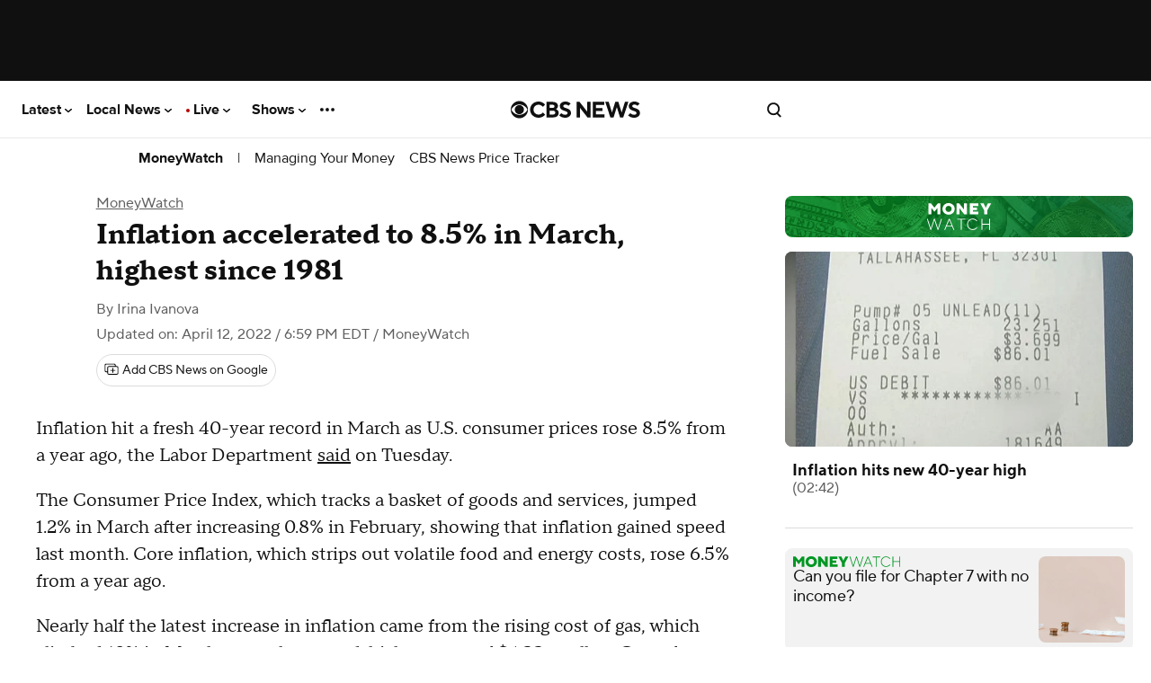

--- FILE ---
content_type: text/html
request_url: https://datawrapper.dwcdn.net/BbcHs/1/
body_size: 6948
content:
<!DOCTYPE html><html lang="en"><head><meta charset="UTF-8"><meta name="robots" content="noindex, indexifembedded, nofollow"><meta name="viewport" content="width=device-width, initial-scale=1.0"><meta name="color-scheme" content="light dark"><link rel="stylesheet" id="css-light" media="(prefers-color-scheme: light)" href="../../lib/vis/d3-lines.cbs.8b266d28.css"><link rel="stylesheet" id="css-dark" media="(prefers-color-scheme: dark)" href="../../lib/vis/d3-lines.cbs-dark.6e383453.css"><style id="hide-all">* { opacity: 0 }</style>


<link rel="alternate" type="application/json+oembed"
  href="https://api.datawrapper.de/v3/oembed?url=https://datawrapper.dwcdn.net/BbcHs/1/&format=json"
  title="oEmbed" />
<meta property="og:image" content="https://datawrapper.dwcdn.net/BbcHs/plain-s.png?v=1">
</head><body><div class="dw-chart chart vis-height-fit theme-cbs vis-d3-lines" id="__svelte-dw"><div id="header" class="dw-chart-header"><h1 class="block headline-block">
<span class="block-inner">Price hikes hit new records</span>

                </h1><p class="block description-block">
<span class="block-inner">Year-over-year change in the Consumer Price Index.</span>

                </p></div>

    





<div id="chart" aria-hidden="false" class="dw-chart-body content-below-chart"></div>





    <div id="footer" class="dw-chart-footer"><div class="footer-left">
                    <span class="footer-block source-block">
                        <span class="block-inner"><span class="source-caption">Source:</span>
    <span class="source">Bureau of Labor Statistics</span></span>
                        
                    </span>
            </div><div class="footer-center">
            </div><div class="footer-right">
            </div></div>

    

<div class="dw-after-body"></div>

<script type="text/javascript">
    setTimeout(function() {
        var img = document.createElement('img');
        img.setAttribute('width', 1);
        img.setAttribute('alt','');
        img.setAttribute('aria-hidden','true');
        img.setAttribute('height', 1);
        img.style.position = "absolute";
        img.style.top = "0px";
        img.setAttribute('src', '//stats.datawrapper.de/BbcHs/datawrapper.gif?r='+escape(document.referrer || ''));
        document.body.appendChild(img);
    },10);
</script>
</div><script>(function() {
  var autoDark = !/[?&]dark=(1|true|0|false)/.test(window.location.search) && false;
  var isDark = /[?&]dark=(1|true)/.test(window.location.search)
    || (!/[?&]dark=(0|false)/.test(window.location.search)
      && false && window.matchMedia && window.matchMedia('(prefers-color-scheme: dark)').matches);
  if (isDark) document.getElementById('__svelte-dw').className += ' is-dark-mode';
  function removeHideStyles() {
    var st = document.getElementById('hide-all');
    st.parentNode.removeChild(st);
  }
  if (autoDark) {
    removeHideStyles();
  } else {
    if (isDark) {
      document.getElementById('css-light').setAttribute('media', '--disabled--');
      document.getElementById('css-dark').removeAttribute('media');
      document.head.querySelector('meta[name="color-scheme"]').content = 'dark';
    } else {
      document.getElementById('css-dark').setAttribute('media', '--disabled--');
      document.getElementById('css-light').removeAttribute('media');
      document.head.querySelector('meta[name="color-scheme"]').content = 'light';
    }
    removeHideStyles();
  }
  window.__DW_SVELTE_PROPS__ = JSON.parse("{\"chart\":{\"publicId\":\"BbcHs\",\"language\":\"en-US\",\"theme\":\"cbs\",\"id\":\"BbcHs\",\"type\":\"d3-lines\",\"title\":\"Price hikes hit new records\",\"lastEditStep\":3,\"publishedAt\":null,\"publicUrl\":null,\"publicVersion\":0,\"forkable\":false,\"isFork\":false,\"metadata\":{\"data\":{\"transpose\":false,\"vertical-header\":true,\"horizontal-header\":true,\"changes\":[{\"row\":0,\"time\":1646920991367,\"value\":\"All items\",\"column\":1,\"ignored\":false,\"previous\":\"CPIAUCSL_PC1\"},{\"row\":0,\"time\":1646921066956,\"value\":\"All items, less food and energy\",\"column\":2,\"ignored\":false,\"previous\":\"CPILFESL_PC1\"}],\"column-format\":{\"AHETPI_PC1\":{\"type\":\"auto\",\"ignore\":true,\"number-append\":\"\",\"number-format\":\"auto\",\"number-divisor\":0,\"number-prepend\":\"\"},\"CES0500000003_PC1\":{\"type\":\"auto\",\"ignore\":true,\"number-append\":\"\",\"number-format\":\"auto\",\"number-divisor\":0,\"number-prepend\":\"\"}}},\"describe\":{\"source-name\":\"Bureau of Labor Statistics\",\"source-url\":\"\",\"intro\":\"Year-over-year change in the Consumer Price Index.\",\"byline\":\"\",\"aria-description\":\"\",\"number-format\":\"-\",\"number-divisor\":0,\"number-append\":\"\",\"number-prepend\":\"\"},\"visualize\":{\"highlighted-series\":[],\"highlighted-values\":[],\"x-grid\":\"off\",\"y-grid\":\"on\",\"scale-y\":\"linear\",\"sharing\":{\"auto\":true,\"enabled\":false},\"labeling\":\"right\",\"base-color\":9,\"line-dashes\":{\"CPILFESL_PC1\":1,\"All items, less food and energy\":1},\"line-widths\":[],\"label-colors\":true,\"label-margin\":50,\"line-symbols\":false,\"custom-colors\":{\"CPIAUCSL_PC1\":8},\"interpolation\":\"linear\",\"show-tooltips\":true,\"x-tick-format\":\"auto\",\"y-grid-format\":\"0%\",\"y-grid-labels\":\"auto\",\"chart-type-set\":true,\"custom-range-x\":[\"\",\"\"],\"custom-range-y\":[\"\",\"\"],\"custom-ticks-x\":\"\",\"custom-ticks-y\":\"\",\"connector-lines\":true,\"line-symbols-on\":\"both\",\"text-annotations\":[],\"tooltip-x-format\":\"ll\",\"y-grid-subdivide\":true,\"custom-area-fills\":[],\"line-symbols-size\":3.5,\"line-value-labels\":false,\"range-annotations\":[],\"line-symbols-shape\":\"circle\",\"y-grid-label-align\":\"left\",\"line-symbols-opacity\":1,\"tooltip-number-format\":\"0,0.[00]\",\"tooltip-use-custom-formats\":true,\"line-symbols-shape-multiple\":[]},\"publish\":{\"embed-width\":620,\"embed-height\":500,\"blocks\":{\"logo\":{\"enabled\":false},\"embed\":false,\"download-pdf\":false,\"download-svg\":false,\"get-the-data\":false,\"download-image\":false},\"embed-codes\":{\"embed-method-responsive\":\"<iframe title=\\\"Price hikes hit new records\\\" aria-label=\\\"Interactive line chart\\\" id=\\\"datawrapper-chart-BbcHs\\\" src=\\\"https://datawrapper.dwcdn.net/BbcHs/1/\\\" scrolling=\\\"no\\\" frameborder=\\\"0\\\" style=\\\"width: 0; min-width: 100% !important; border: none;\\\" height=\\\"500\\\"></iframe><script type=\\\"text/javascript\\\">!function(){\\\"use strict\\\";window.addEventListener(\\\"message\\\",(function(e){if(void 0!==e.data[\\\"datawrapper-height\\\"]){var t=document.querySelectorAll(\\\"iframe\\\");for(var a in e.data[\\\"datawrapper-height\\\"])for(var r=0;r<t.length;r++){if(t[r].contentWindow===e.source)t[r].style.height=e.data[\\\"datawrapper-height\\\"][a]+\\\"px\\\"}}}))}();\\n<\/script>\",\"embed-method-iframe\":\"<iframe title=\\\"Price hikes hit new records\\\" aria-label=\\\"Interactive line chart\\\" id=\\\"datawrapper-chart-BbcHs\\\" src=\\\"https://datawrapper.dwcdn.net/BbcHs/1/\\\" scrolling=\\\"no\\\" frameborder=\\\"0\\\" style=\\\"border: none;\\\" width=\\\"620\\\" height=\\\"500\\\"></iframe>\"},\"chart-height\":369},\"annotate\":{\"notes\":\"\"},\"axes\":{\"x\":\"DATE\"},\"json_error\":null},\"externalData\":null,\"keywords\":\"year-over-year change in the consumer price index.. . bureau of labor statistics. . . \",\"createdAt\":\"2022-04-12T12:48:15.000Z\",\"lastModifiedAt\":\"2022-04-12T12:49:41.000Z\",\"forkedFrom\":\"A3whb\",\"organizationId\":\"cbs\",\"authorId\":73770,\"folderId\":null},\"visualization\":{\"id\":\"d3-lines\",\"namespace\":\"chart\",\"title\":\"d3-lines / title\",\"ariaLabel\":\"Interactive line chart\",\"less\":\"/home/ubuntu/code/plugins/d3-lines/less/d3-lines.less\",\"script\":\"/home/ubuntu/code/plugins/d3-lines/static/d3-lines.js\",\"dependencies\":{\"jquery\":false,\"dayjs\":true,\"numeral\":true},\"axes\":{\"x\":{\"accepts\":[\"text\",\"date\",\"number\"]},\"y\":{\"accepts\":[\"number\"],\"multiple\":true}},\"__plugin\":\"d3-lines\",\"libraries\":[],\"svelte-workflow\":\"chart\",\"githead\":\"\",\"__title\":\"Lines\"},\"theme\":{\"id\":\"cbs\",\"title\":\"CBS\",\"data\":{\"vis\":{\"d3-bars\":{\"grid\":{\"horizontal\":{\"tickLabels\":{\"units\":\"all\"}}}},\"d3-dot-plot\":{\"grid\":{\"horizontal\":{\"baseLine\":{\"aboveChart\":false,\"blendBaseColorWithBg\":0.6}}}},\"column-chart\":{\"grid\":{\"vertical\":{\"tickLabels\":{\"hideZero\":true}}}},\"d3-maps-core\":{\"places\":{\"capital\":{\"label\":{\"fontWeight\":{\"normal\":700}}},\"general\":{\"label\":{\"color\":{\"normal\":\"#ffffff\",\"inverted\":\"#525252\"},\"buffer\":{\"color\":{\"normal\":\"#323232\",\"inverted\":\"#ffffff\"}},\"fontWeight\":{\"normal\":400}},\"symbol\":{\"fill\":{\"normal\":\"#ffffff\",\"inverted\":\"#525252\"},\"stroke\":{\"normal\":\"#323232\",\"inverted\":\"#ffffff\"}}}}},\"d3-arrow-plot\":{\"grid\":{\"vertical\":{\"gridLines\":{\"major\":{\"strokeDasharray\":\"dotted\"}}}}},\"d3-range-plot\":{\"grid\":{\"vertical\":{\"gridLines\":{\"major\":{\"strokeDasharray\":\"dotted\"}}}}},\"d3-bars-stacked\":{\"grid\":{\"horizontal\":{\"gridLines\":{\"aboveChart\":true}}}},\"d3-scatter-plot\":{\"grid\":{\"horizontal\":{\"tickLabels\":{\"units\":\"last\"}}}}},\"style\":{\"body\":{\"padding\":\"0px\",\"background\":\"transparent\"},\"chart\":{\"grid\":{\"general\":{\"baseLine\":{\"aboveChart\":true},\"tickLines\":{\"aboveChart\":true},\"tickLabels\":{\"units\":\"first\",\"aboveChart\":true}}}},\"filter\":{\"tabs\":{\"color\":\"#666\",\"hover\":{\"color\":\"#222\"},\"active\":{\"color\":\"#000000\",\"border\":{\"bottom\":\"3px solid #555555\"}},\"border\":{\"bottom\":\"1px solid #cccccc\"}},\"point\":{\"line\":{\"color\":\"#ccc\"},\"buttons\":{\"hover\":{\"background\":\"#ebebeb\"},\"active\":{\"border\":\"1px solid #888\",\"background\":\"#ccc\"},\"border\":\"1px solid #ccc\"}},\"select\":{\"border\":\"1px solid #cccccc\",\"textColor\":\"#000\"}},\"header\":{\"padding\":\"16px 0px 0px 0px\"}},\"colors\":{\"picker\":{\"controls\":{\"hue\":true,\"lightness\":true,\"saturation\":true,\"hexEditable\":true},\"rowCount\":6},\"neutral\":\"#CCCCCC\",\"palette\":[\"#053a78\",\"#004ba5\",\"#5789c2\",\"#87a9d2\",\"#bacde1\",\"#202022\",\"#828282\",\"#e5e5e5\",\"#015d16\",\"#019723\",\"#62bc76\",\"#91cd9f\",\"#0255ae\",\"#ae2802\",\"#6bce67\",\"#cd3819\"],\"negative\":\"#E31A1C\",\"positive\":\"#85B4D4\",\"gradients\":[[\"#0255ae\",\"#ae2802\"],[\"#6bce67\",\"#cd3819\"]],\"background\":\"#ffffff\",\"categories\":[[\"#F6D500\",\"#0B91A7\",\"#00CABD\",\"#C2C100\",\"#BA403E\",\"#EF7F36\",\"#2D4F84\",\"#85BDF4\",\"#9EF1BF\",\"#D3F3FD\"],[\"#7fc97f\",\"#beaed4\",\"#fdc086\",\"#ffff99\",\"#386cb0\",\"#f0027f\",\"#bf5b17\",\"#666666\"],[\"#fbb4ae\",\"#b3cde3\",\"#ccebc5\",\"#decbe4\",\"#fed9a6\",\"#ffffcc\",\"#e5d8bd\",\"#fddaec\",\"#f2f2f2\"],[\"#a6cee3\",\"#1f78b4\",\"#b2df8a\",\"#33a02c\",\"#fb9a99\",\"#e31a1c\",\"#fdbf6f\",\"#ff7f00\",\"#cab2d6\",\"#6a3d9a\",\"#ffff99\",\"#b15928\"]]},\"metadata\":{\"publish\":{\"blocks\":{\"logo\":{\"enabled\":false},\"embed\":false,\"download-pdf\":false,\"download-svg\":false,\"get-the-data\":false,\"download-image\":false}}},\"overrides\":[{\"type\":\"darkMode\",\"settings\":{\"colors.gradients\":[[\"#254b8c\",\"#0a6aad\",\"#2989bd\",\"#4ba8c9\",\"#75c8c5\",\"#b6e3bb\",\"#f0f9e8\"],[\"#2c1160\",\"#6b1f7b\",\"#ac337b\",\"#e45563\",\"#fb8d67\",\"#fcfcbe\",\"#fdc78d\"],[\"#0d0787\",\"#6703a5\",\"#ac2790\",\"#d8586a\",\"#f38a47\",\"#fbbf2b\",\"#f0f723\"],[\"#007001\",\"#f6f4a6\"],[\"#42342d\",\"#683c39\",\"#8f3e55\",\"#c73a78\",\"#ff6bca\",\"#ffcbff\"],[\"#253494\",\"#2c7fb8\",\"#41b6c4\",\"#7fcdbb\",\"#c7e9b4\",\"#ffffcc\"]],\"colors.background\":\"#252525\",\"vis.d3-maps-core.places.general.label.color.normal\":\"#000000\",\"vis.d3-maps-core.places.general.symbol.fill.normal\":\"#000000\",\"vis.d3-maps-core.places.general.label.color.inverted\":\"#e5e5e5\",\"vis.d3-maps-core.places.general.symbol.fill.inverted\":\"#e5e5e5\",\"vis.d3-maps-core.places.general.symbol.stroke.normal\":\"#bfbfbf\",\"vis.d3-maps-core.places.general.label.buffer.color.normal\":\"#bfbfbf\",\"vis.d3-dot-plot.grid.horizontal.baseLine.blendBaseColorWithBg\":0.85}}],\"typography\":{\"chart\":{\"color\":\"#202022\",\"fontSize\":12,\"typeface\":\"ProximaNova-Regular\"},\"links\":{\"color\":\"#828282\",\"cursive\":0,\"fontWeight\":\"normal\",\"underlined\":1},\"notes\":{\"cursive\":0,\"fontSize\":16,\"fontWeight\":\"normal\",\"underlined\":0},\"footer\":{\"color\":\"#828282\",\"cursive\":0,\"fontSize\":14,\"fontWeight\":\"normal\",\"underlined\":0},\"headline\":{\"cursive\":0,\"fontSize\":32,\"fontWeight\":\"lighter\",\"underlined\":0,\"color\":\"#202022\",\"typeface\":\"ProximaNova-Light\"},\"description\":{\"cursive\":0,\"fontSize\":16,\"fontWeight\":\"normal\",\"lineHeight\":17,\"underlined\":0}},\"options\":{\"blocks\":{\"source\":{\"data\":{\"caption\":\"Source\"}}},\"footer\":{\"createdWithDatawrapper\":0}}},\"less\":\".free-texts tspan {\\n    fill:unset!important;\\n}\\n.vis-locator-map {\\n    .get-the-data-block, .separator-before-get-the-data {\\n        display:none!important;\\n    }\\n}\\n\\n.dw-chart-header:before {\\n    width: 49px;\\n    height: 6px;\\n    background: #000;\\n    position: absolute;\\n    top: 0;\\n    left: 0;\\n    content: \\\"\\\";\\n}\\n\",\"assets\":{\"ProximaNova-Light\":{\"type\":\"font\",\"files\":{\"eot\":\"//static.dwcdn.net/custom/themes/cbs/5a044ed40d8ad/ProximaNova-Light.eot\",\"svg\":\"//static.dwcdn.net/custom/themes/cbs/5a044ed6b35b6/ProximaNova-Light.svg\",\"ttf\":\"//static.dwcdn.net/custom/themes/cbs/5a044ed608643/ProximaNova-Light.ttf\",\"woff\":\"//static.dwcdn.net/custom/themes/cbs/5a044ed4e03af/ProximaNova-Light.woff\",\"woff2\":\"//static.dwcdn.net/custom/themes/cbs/5a044ed58195b/ProximaNova-Light.woff2\"},\"method\":\"file\"},\"ProximaNova-Regular\":{\"type\":\"font\",\"files\":{\"eot\":\"//static.dwcdn.net/custom/themes/cbs/5a044f0b05c0e/ProximaNova-Regular.eot\",\"svg\":\"//static.dwcdn.net/custom/themes/cbs/5a044f0d9ca6a/ProximaNova-Regular.svg\",\"ttf\":\"//static.dwcdn.net/custom/themes/cbs/5a044f0cd7ca6/ProximaNova-Regular.ttf\",\"woff\":\"//static.dwcdn.net/custom/themes/cbs/5a044f0bb6d7c/ProximaNova-Regular.woff\",\"woff2\":\"//static.dwcdn.net/custom/themes/cbs/5a044f0c55ba6/ProximaNova-Regular.woff2\"},\"method\":\"file\"}},\"extend\":\"default\",\"url\":\"/v3/themes/cbs\",\"_computed\":{\"bgLight\":\"#ffffff\",\"bgDark\":\"#252525\",\"origGradients\":[[\"#0255ae\",\"#ae2802\"],[\"#6bce67\",\"#cd3819\"]]},\"fonts\":{\"ProximaNova-Light\":{\"type\":\"font\",\"files\":{\"eot\":\"//static.dwcdn.net/custom/themes/cbs/5a044ed40d8ad/ProximaNova-Light.eot\",\"svg\":\"//static.dwcdn.net/custom/themes/cbs/5a044ed6b35b6/ProximaNova-Light.svg\",\"ttf\":\"//static.dwcdn.net/custom/themes/cbs/5a044ed608643/ProximaNova-Light.ttf\",\"woff\":\"//static.dwcdn.net/custom/themes/cbs/5a044ed4e03af/ProximaNova-Light.woff\",\"woff2\":\"//static.dwcdn.net/custom/themes/cbs/5a044ed58195b/ProximaNova-Light.woff2\"},\"method\":\"file\"},\"ProximaNova-Regular\":{\"type\":\"font\",\"files\":{\"eot\":\"//static.dwcdn.net/custom/themes/cbs/5a044f0b05c0e/ProximaNova-Regular.eot\",\"svg\":\"//static.dwcdn.net/custom/themes/cbs/5a044f0d9ca6a/ProximaNova-Regular.svg\",\"ttf\":\"//static.dwcdn.net/custom/themes/cbs/5a044f0cd7ca6/ProximaNova-Regular.ttf\",\"woff\":\"//static.dwcdn.net/custom/themes/cbs/5a044f0bb6d7c/ProximaNova-Regular.woff\",\"woff2\":\"//static.dwcdn.net/custom/themes/cbs/5a044f0c55ba6/ProximaNova-Regular.woff2\"},\"method\":\"file\"}}},\"chartAfterBodyHTML\":\"<script type=\\\"text/javascript\\\">\\n    setTimeout(function() {\\n        var img = document.createElement('img');\\n        img.setAttribute('width', 1);\\n        img.setAttribute('alt','');\\n        img.setAttribute('aria-hidden','true');\\n        img.setAttribute('height', 1);\\n        img.style.position = \\\"absolute\\\";\\n        img.style.top = \\\"0px\\\";\\n        img.setAttribute('src', '//stats.datawrapper.de/BbcHs/datawrapper.gif?r='+escape(document.referrer || ''));\\n        document.body.appendChild(img);\\n    },10);\\n<\/script>\\n\",\"chartAfterHeadHTML\":\"<link rel=\\\"alternate\\\" type=\\\"application/json+oembed\\\"\\n  href=\\\"https://api.datawrapper.de/v3/oembed?url=https://datawrapper.dwcdn.net/BbcHs/1/&format=json\\\"\\n  title=\\\"oEmbed\\\" />\\n<meta property=\\\"og:image\\\" content=\\\"https://datawrapper.dwcdn.net/BbcHs/plain-s.png?v=1\\\">\\n\",\"translations\":{\"xy-grid / axis-x-number\":\"Horizontal axis, ranging from %from% to %to%.\",\"xy-grid / axis-x-text\":\"Horizontal category axis, ranging from %from% to %to%.\",\"xy-grid / axis-y-number\":\"Vertical axis, ranging from %from% to %to%.\",\"xy-grid / axis-y-text\":\"Vertical category axis, ranging from %from% to %to%.\",\"xy-grid / axis-log\":\"Axis uses logarithmic scale.\",\"xy-grid / axis-y-date\":\"Vertical date axis, ranging from %from% to %to%.\",\"xy-grid / axis-x-date\":\"Horizontal date axis, ranging from %from% to %to%.\",\"area-chart / single\":\"Area chart with one area\",\"area-chart / multiple\":\"Area chart with %count% areas\",\"stacked-area-chart / multiple\":\"Stacked area chart with %count% areas\",\"stacked-area-chart / single\":\"Stacked area chart with one area\",\"line-chart / multiple\":\"Line chart with %count% lines\",\"line-chart / single\":\"Line chart with a single line\",\"annotations / single\":\"The chart has one annotation.\",\"annotations / multiple\":\"The chart has %count% annotations.\",\"line-values\":\"Line showing %count% values for \\\"%name%\\\".\",\"area-values\":\"Area showing %count% values for \\\"%name%\\\".\",\"xy-grid / axis-x-log\":\"Horizontal axis, ranging from %from% to %to%.\",\"xy-grid / axis-y-log\":\"Vertical axis, ranging from %from% to %to%.\",\"footer / map data\":\"Map data\",\"other\":\"Other\",\"total\":\"Total\",\"scatterplot\":\"Scatterplot with %count% symbols\",\"axis-labels\":\"The horizontal axis is labeled as \\\"%xlabel%\\\", the vertical axis is labeled as \\\"%ylabel%\\\".\",\"labels-more-than-7\":\"Some symbols are labelled, including %labels%, and %others% others.\",\"labels-less-than-7\":\"%count% symbols are labelled: %labels%, and \\\"%last%\\\".\",\"expanded-view-note\":\"This is the extended area for the inset map on mobile. You can disable this feature.\",\"show-more\":\"Show $0 more\",\"show-less\":\"Show less\",\"pagination\":\"Page $0 of $1\",\"search-placeholder\":\"Search in table\",\"no-results-found\":\"No matching records found\",\"accessibility / rank\":\"Rank\",\"accessibility / summary\":\"Table with $0 columns and $1 rows.\",\"accessibility / current-rows\":\"Currently displaying rows $0 to $1\",\"accessibility / current-rows / search-results\":\"of $0 results for search term \\\"$1\\\".\",\"accessibility / search-results\":\"Showing $0 results for search term \\\"$1\\\".\",\"accessibility / sticky-rows\":\"Including $0 sticky rows.\",\"accessibility / sparkline\":\"Small %chart_type% with $0 values, ranging from $1 to $2.\",\"accessibility / sparkline / type-line\":\"line chart\",\"accessibility / sparkline / type-columns\":\"column chart\",\"accessibility / pagination-button\":\"Go to page $0 of $1.\",\"accessibility / clear-search\":\"Clear search input.\",\"accessibility / sort-direction / ascending\":\"Sorted ascending\",\"accessibility / sort-direction / descending\":\"Sorted descending\",\"accessibility / sort-column\":\"by column \\\"$0\\\"\",\"accessibility / sparkline-no-values\":\"Small %chart_type% with no values.\",\"Chart:\":\"Chart:\",\"Map:\":\"Map:\",\"Table:\":\"Table:\",\"footer / based-on\":\"Based on\",\"Get the data\":\"Get the data\",\"Embed\":\"Embed\",\"Download Image\":\"Download image\",\"Source\":\"Source\",\"Created with\":\"Created with\",\"Download SVG\":\"Download SVG\",\"Download PDF\":\"Download PDF\",\"edit-in-datawrapper\":\"Create a copy\"},\"assets\":{\"dataset.csv\":{\"url\":\"dataset.csv\"}},\"externalDataUrl\":\"static.dwcdn.net/data\",\"blocks\":[],\"isIframe\":true,\"isPreview\":false,\"locales\":{\"dayjs\":{\"base\":\"(function() {\\n    return {\\n        name: 'en',\\n        weekdays: 'Sunday_Monday_Tuesday_Wednesday_Thursday_Friday_Saturday'.split('_'),\\n        months: 'January_February_March_April_May_June_July_August_September_October_November_December'.split('_'),\\n        formats: {\\n            LTS: 'h:mm:ss A',\\n            LT: 'h:mm A',\\n            L: 'MM/DD/YYYY',\\n            LL: 'MMMM D, YYYY',\\n            LLL: 'MMMM D, YYYY h:mm A',\\n            LLLL: 'dddd, MMMM D, YYYY h:mm A'\\n        },\\n        ordinal: function(n) {\\n            var s = ['th', 'st', 'nd', 'rd'];\\n            var v = n % 100;\\n            return '[' + n + (s[(v - 20) % 10] || s[v] || s[0]) + ']';\\n        }\\n    };\\n})();\\n\",\"custom\":{}},\"numeral\":{\"base\":\"(function() {\\n    // numeral.js locale configuration\\n    // locale : American English\\n\\n    return {\\n        delimiters: {\\n            thousands: ',',\\n            decimal: '.'\\n        },\\n        abbreviations: {\\n            thousand: 'K',\\n            million: 'M',\\n            billion: 'B',\\n            trillion: 'T'\\n        },\\n        ordinal: function(number) {\\n            var b = number % 10;\\n            return ~~((number % 100) / 10) === 1 ? 'th' : b === 1 ? 'st' : b === 2 ? 'nd' : b === 3 ? 'rd' : 'th';\\n        },\\n        currency: {\\n            symbol: '$'\\n        }\\n    };\\n})();\\n\",\"custom\":{}}},\"polyfillUri\":\"../../lib/vendor\",\"teamPublicSettings\":{},\"themeDataDark\":{\"vis\":{\"d3-bars\":{\"grid\":{\"horizontal\":{\"tickLabels\":{\"units\":\"all\"}}}},\"d3-dot-plot\":{\"grid\":{\"horizontal\":{\"baseLine\":{\"aboveChart\":false,\"blendBaseColorWithBg\":0.85}}}},\"column-chart\":{\"grid\":{\"vertical\":{\"tickLabels\":{\"hideZero\":true}}}},\"d3-maps-core\":{\"places\":{\"capital\":{\"label\":{\"fontWeight\":{\"normal\":\"#ffdcff\"}}},\"general\":{\"label\":{\"color\":{\"normal\":\"#000000\",\"inverted\":\"#e5e5e5\"},\"buffer\":{\"color\":{\"normal\":\"#bfbfbf\",\"inverted\":\"#252525\"}},\"fontWeight\":{\"normal\":\"#ffe4ff\"}},\"symbol\":{\"fill\":{\"normal\":\"#000000\",\"inverted\":\"#e5e5e5\"},\"stroke\":{\"normal\":\"#bfbfbf\",\"inverted\":\"#252525\"}}}}},\"d3-arrow-plot\":{\"grid\":{\"vertical\":{\"gridLines\":{\"major\":{\"strokeDasharray\":\"dotted\"}}}}},\"d3-range-plot\":{\"grid\":{\"vertical\":{\"gridLines\":{\"major\":{\"strokeDasharray\":\"dotted\"}}}}},\"d3-bars-stacked\":{\"grid\":{\"horizontal\":{\"gridLines\":{\"aboveChart\":true}}}},\"d3-scatter-plot\":{\"grid\":{\"horizontal\":{\"tickLabels\":{\"units\":\"last\"}}}}},\"style\":{\"body\":{\"padding\":\"0px\",\"background\":\"transparent\"},\"chart\":{\"grid\":{\"general\":{\"baseLine\":{\"aboveChart\":true},\"tickLines\":{\"aboveChart\":true},\"tickLabels\":{\"units\":\"first\",\"aboveChart\":true}}}},\"filter\":{\"tabs\":{\"color\":\"#aaaaaa\",\"hover\":{\"color\":\"#ffffff\"},\"active\":{\"color\":\"#ffffff\",\"border\":{\"bottom\":\"3px solid #bebebe\"}},\"border\":{\"bottom\":\"1px solid #535353\"}},\"point\":{\"line\":{\"color\":\"#535353\"},\"buttons\":{\"hover\":{\"background\":\"#3e3e3e\"},\"active\":{\"border\":\"1px solid #878787\",\"background\":\"#535353\"},\"border\":\"1px solid #535353\"}},\"select\":{\"border\":\"1px solid #535353\",\"textColor\":\"#ffffff\"}},\"header\":{\"padding\":\"16px 0px 0px 0px\"}},\"colors\":{\"picker\":{\"controls\":{\"hue\":true,\"lightness\":true,\"saturation\":true,\"hexEditable\":true},\"rowCount\":6},\"neutral\":\"#535353\",\"palette\":[\"#cde2ff\",\"#acc6ff\",\"#5b8cc6\",\"#4e7197\",\"#445667\",\"#ffffff\",\"#8d8d8d\",\"#424242\",\"#8bd887\",\"#24a32f\",\"#1d7c3c\",\"#2e673f\",\"#97bbff\",\"#ff9868\",\"#1c7013\",\"#ff6e47\"],\"negative\":\"#ff5f4a\",\"positive\":\"#3d6e8b\",\"gradients\":[[\"#254b8c\",\"#0a6aad\"],[\"#2c1160\",\"#6b1f7b\"]],\"background\":\"#252525\",\"categories\":[[\"#5d4b0f\",\"#2598ae\",\"#1c6f66\",\"#5d6412\",\"#ff7e75\",\"#be5713\",\"#acc5ff\",\"#216596\",\"#13512a\",\"#244149\"],[\"#24702d\",\"#6b5d80\",\"#764914\",\"#34370f\",\"#7aa5ee\",\"#ff3a96\",\"#e57a37\",\"#aaaaaa\"],[\"#834743\",\"#3f576a\",\"#314b2c\",\"#5a4a60\",\"#5b4216\",\"#32350f\",\"#534933\",\"#573b4a\",\"#393939\"],[\"#335b6d\",\"#59a2e1\",\"#2e5a0f\",\"#289824\",\"#9f494b\",\"#ff5f4a\",\"#774a0f\",\"#c04d12\",\"#6d5878\",\"#e1abff\",\"#34370f\",\"#e58551\"]],\"chartContentBaseColor\":\"#eeeeee\"},\"metadata\":{\"publish\":{\"blocks\":{\"logo\":{\"enabled\":false},\"embed\":false,\"download-pdf\":false,\"download-svg\":false,\"get-the-data\":false,\"download-image\":false}}},\"overrides\":[{\"type\":\"darkMode\",\"settings\":{\"colors.gradients\":[[\"#254b8c\",\"#0a6aad\",\"#2989bd\",\"#4ba8c9\",\"#75c8c5\",\"#b6e3bb\",\"#f0f9e8\"],[\"#2c1160\",\"#6b1f7b\",\"#ac337b\",\"#e45563\",\"#fb8d67\",\"#fcfcbe\",\"#fdc78d\"],[\"#0d0787\",\"#6703a5\",\"#ac2790\",\"#d8586a\",\"#f38a47\",\"#fbbf2b\",\"#f0f723\"],[\"#007001\",\"#f6f4a6\"],[\"#42342d\",\"#683c39\",\"#8f3e55\",\"#c73a78\",\"#ff6bca\",\"#ffcbff\"],[\"#253494\",\"#2c7fb8\",\"#41b6c4\",\"#7fcdbb\",\"#c7e9b4\",\"#ffffcc\"]],\"colors.background\":\"#252525\",\"vis.d3-maps-core.places.general.label.color.normal\":\"#000000\",\"vis.d3-maps-core.places.general.symbol.fill.normal\":\"#000000\",\"vis.d3-maps-core.places.general.label.color.inverted\":\"#e5e5e5\",\"vis.d3-maps-core.places.general.symbol.fill.inverted\":\"#e5e5e5\",\"vis.d3-maps-core.places.general.symbol.stroke.normal\":\"#bfbfbf\",\"vis.d3-maps-core.places.general.label.buffer.color.normal\":\"#bfbfbf\",\"vis.d3-dot-plot.grid.horizontal.baseLine.blendBaseColorWithBg\":0.85}}],\"typography\":{\"chart\":{\"color\":\"#ffffff\",\"fontSize\":12,\"typeface\":\"ProximaNova-Regular\"},\"links\":{\"color\":\"#a2a2a2\",\"cursive\":0,\"fontWeight\":\"normal\",\"underlined\":1},\"notes\":{\"cursive\":0,\"fontSize\":16,\"fontWeight\":\"normal\",\"underlined\":0},\"footer\":{\"color\":\"#a2a2a2\",\"cursive\":0,\"fontSize\":14,\"fontWeight\":\"normal\",\"underlined\":0},\"headline\":{\"cursive\":0,\"fontSize\":32,\"fontWeight\":\"lighter\",\"underlined\":0,\"color\":\"#ffffff\",\"typeface\":\"ProximaNova-Light\"},\"description\":{\"cursive\":0,\"fontSize\":16,\"fontWeight\":\"normal\",\"lineHeight\":17,\"underlined\":0}},\"options\":{\"blocks\":{\"source\":{\"data\":{\"caption\":\"Source\"}}},\"footer\":{\"createdWithDatawrapper\":0}}},\"themeDataLight\":{\"vis\":{\"d3-bars\":{\"grid\":{\"horizontal\":{\"tickLabels\":{\"units\":\"all\"}}}},\"d3-dot-plot\":{\"grid\":{\"horizontal\":{\"baseLine\":{\"aboveChart\":false,\"blendBaseColorWithBg\":0.6}}}},\"column-chart\":{\"grid\":{\"vertical\":{\"tickLabels\":{\"hideZero\":true}}}},\"d3-maps-core\":{\"places\":{\"capital\":{\"label\":{\"fontWeight\":{\"normal\":700}}},\"general\":{\"label\":{\"color\":{\"normal\":\"#ffffff\",\"inverted\":\"#525252\"},\"buffer\":{\"color\":{\"normal\":\"#323232\",\"inverted\":\"#ffffff\"}},\"fontWeight\":{\"normal\":400}},\"symbol\":{\"fill\":{\"normal\":\"#ffffff\",\"inverted\":\"#525252\"},\"stroke\":{\"normal\":\"#323232\",\"inverted\":\"#ffffff\"}}}}},\"d3-arrow-plot\":{\"grid\":{\"vertical\":{\"gridLines\":{\"major\":{\"strokeDasharray\":\"dotted\"}}}}},\"d3-range-plot\":{\"grid\":{\"vertical\":{\"gridLines\":{\"major\":{\"strokeDasharray\":\"dotted\"}}}}},\"d3-bars-stacked\":{\"grid\":{\"horizontal\":{\"gridLines\":{\"aboveChart\":true}}}},\"d3-scatter-plot\":{\"grid\":{\"horizontal\":{\"tickLabels\":{\"units\":\"last\"}}}}},\"style\":{\"body\":{\"padding\":\"0px\",\"background\":\"transparent\"},\"chart\":{\"grid\":{\"general\":{\"baseLine\":{\"aboveChart\":true},\"tickLines\":{\"aboveChart\":true},\"tickLabels\":{\"units\":\"first\",\"aboveChart\":true}}}},\"filter\":{\"tabs\":{\"color\":\"#666\",\"hover\":{\"color\":\"#222\"},\"active\":{\"color\":\"#000000\",\"border\":{\"bottom\":\"3px solid #555555\"}},\"border\":{\"bottom\":\"1px solid #cccccc\"}},\"point\":{\"line\":{\"color\":\"#ccc\"},\"buttons\":{\"hover\":{\"background\":\"#ebebeb\"},\"active\":{\"border\":\"1px solid #888\",\"background\":\"#ccc\"},\"border\":\"1px solid #ccc\"}},\"select\":{\"border\":\"1px solid #cccccc\",\"textColor\":\"#000\"}},\"header\":{\"padding\":\"16px 0px 0px 0px\"}},\"colors\":{\"picker\":{\"controls\":{\"hue\":true,\"lightness\":true,\"saturation\":true,\"hexEditable\":true},\"rowCount\":6},\"neutral\":\"#CCCCCC\",\"palette\":[\"#053a78\",\"#004ba5\",\"#5789c2\",\"#87a9d2\",\"#bacde1\",\"#202022\",\"#828282\",\"#e5e5e5\",\"#015d16\",\"#019723\",\"#62bc76\",\"#91cd9f\",\"#0255ae\",\"#ae2802\",\"#6bce67\",\"#cd3819\"],\"negative\":\"#E31A1C\",\"positive\":\"#85B4D4\",\"gradients\":[[\"#0255ae\",\"#ae2802\"],[\"#6bce67\",\"#cd3819\"]],\"background\":\"#ffffff\",\"categories\":[[\"#F6D500\",\"#0B91A7\",\"#00CABD\",\"#C2C100\",\"#BA403E\",\"#EF7F36\",\"#2D4F84\",\"#85BDF4\",\"#9EF1BF\",\"#D3F3FD\"],[\"#7fc97f\",\"#beaed4\",\"#fdc086\",\"#ffff99\",\"#386cb0\",\"#f0027f\",\"#bf5b17\",\"#666666\"],[\"#fbb4ae\",\"#b3cde3\",\"#ccebc5\",\"#decbe4\",\"#fed9a6\",\"#ffffcc\",\"#e5d8bd\",\"#fddaec\",\"#f2f2f2\"],[\"#a6cee3\",\"#1f78b4\",\"#b2df8a\",\"#33a02c\",\"#fb9a99\",\"#e31a1c\",\"#fdbf6f\",\"#ff7f00\",\"#cab2d6\",\"#6a3d9a\",\"#ffff99\",\"#b15928\"]]},\"metadata\":{\"publish\":{\"blocks\":{\"logo\":{\"enabled\":false},\"embed\":false,\"download-pdf\":false,\"download-svg\":false,\"get-the-data\":false,\"download-image\":false}}},\"overrides\":[{\"type\":\"darkMode\",\"settings\":{\"colors.gradients\":[[\"#254b8c\",\"#0a6aad\",\"#2989bd\",\"#4ba8c9\",\"#75c8c5\",\"#b6e3bb\",\"#f0f9e8\"],[\"#2c1160\",\"#6b1f7b\",\"#ac337b\",\"#e45563\",\"#fb8d67\",\"#fcfcbe\",\"#fdc78d\"],[\"#0d0787\",\"#6703a5\",\"#ac2790\",\"#d8586a\",\"#f38a47\",\"#fbbf2b\",\"#f0f723\"],[\"#007001\",\"#f6f4a6\"],[\"#42342d\",\"#683c39\",\"#8f3e55\",\"#c73a78\",\"#ff6bca\",\"#ffcbff\"],[\"#253494\",\"#2c7fb8\",\"#41b6c4\",\"#7fcdbb\",\"#c7e9b4\",\"#ffffcc\"]],\"colors.background\":\"#252525\",\"vis.d3-maps-core.places.general.label.color.normal\":\"#000000\",\"vis.d3-maps-core.places.general.symbol.fill.normal\":\"#000000\",\"vis.d3-maps-core.places.general.label.color.inverted\":\"#e5e5e5\",\"vis.d3-maps-core.places.general.symbol.fill.inverted\":\"#e5e5e5\",\"vis.d3-maps-core.places.general.symbol.stroke.normal\":\"#bfbfbf\",\"vis.d3-maps-core.places.general.label.buffer.color.normal\":\"#bfbfbf\",\"vis.d3-dot-plot.grid.horizontal.baseLine.blendBaseColorWithBg\":0.85}}],\"typography\":{\"chart\":{\"color\":\"#202022\",\"fontSize\":12,\"typeface\":\"ProximaNova-Regular\"},\"links\":{\"color\":\"#828282\",\"cursive\":0,\"fontWeight\":\"normal\",\"underlined\":1},\"notes\":{\"cursive\":0,\"fontSize\":16,\"fontWeight\":\"normal\",\"underlined\":0},\"footer\":{\"color\":\"#828282\",\"cursive\":0,\"fontSize\":14,\"fontWeight\":\"normal\",\"underlined\":0},\"headline\":{\"cursive\":0,\"fontSize\":32,\"fontWeight\":\"lighter\",\"underlined\":0,\"color\":\"#202022\",\"typeface\":\"ProximaNova-Light\"},\"description\":{\"cursive\":0,\"fontSize\":16,\"fontWeight\":\"normal\",\"lineHeight\":17,\"underlined\":0}},\"options\":{\"blocks\":{\"source\":{\"data\":{\"caption\":\"Source\"}}},\"footer\":{\"createdWithDatawrapper\":0}}}}");
  window.__DW_SVELTE_PROPS__.isStylePlain = /[?&]plain=(1|true)/.test(window.location.search);
  window.__DW_SVELTE_PROPS__.isStyleStatic = /[?&]static=(1|true)/.test(window.location.search);
  window.__DW_SVELTE_PROPS__.isStyleDark = isDark;
  window.__DW_SVELTE_PROPS__.isAutoDark = autoDark;
})();
</script><script src="../../lib/load-polyfills.b1b616f3.js"></script><script src="../../lib/vendor/dw-2.0.min.210b2008.js"></script><script src="../../lib/vis/d3-lines.c511bdbd.js"></script><script>window.parent.postMessage('datawrapper:vis:reload', '*');
</script><script src="../../lib/main.314d884b.js"></script></body></html>